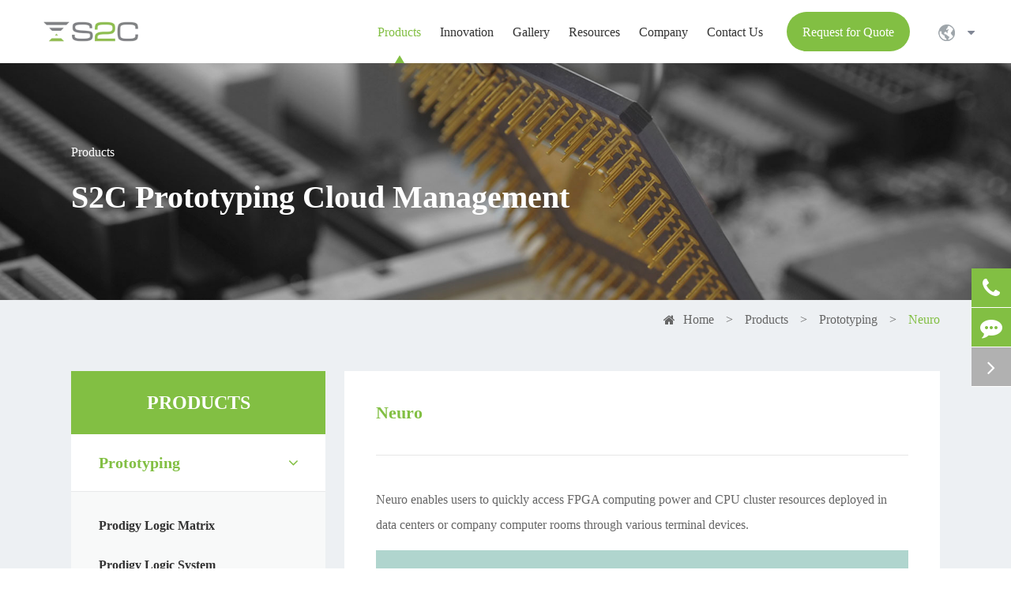

--- FILE ---
content_type: text/html; charset=utf-8
request_url: https://www.s2cinc.com/products/neuro-cloud-management/
body_size: 15317
content:
<!DOCTYPE html>
<html lang="en">
		<head>
	<meta charset="utf-8">
	<meta http-equiv="X-UA-Compatible" content="IE=edge">
	<title>S2C | Prototyping Cloud Resource Management Software</title>
	<meta name="description" content="S2C Neuro enables users to quickly access FPGA computing power and CPU cluster resources deployed in data centers or company computer rooms through various terminal devices. Click for more!" />
	<meta name="keywords" content="prototyping cloud management, prototyping resource management software" />
	<meta name="robots" content="noodp" />
		<meta name="viewport" content="width=device-width, initial-scale=1.0, maximum-scale=1.0, user-scalable=no">
		<link rel="shortcut icon" href="/favicon.ico" />
	<meta property="og:locale" content="en" />
	<meta property="og:type" content="website" />
	<meta property="og:title" content="S2C | Prototyping Cloud Resource Management Software" />
	<meta property="og:description" content="S2C Neuro enables users to quickly access FPGA computing power and CPU cluster resources deployed in data centers or company computer rooms through various terminal devices. Click for more!" />
	<meta property="og:url" content="https://www.s2cinc.com/products/neuro-cloud-management/" />
	
	<meta property="og:image" content="https://www.s2cinc.com/uploads/image/20221115/10/s2c-prototyping-cloud-management.png" />
	<meta property="og:site_name" content="S2C." />
	<meta name="twitter:card" content="summary" />
	<meta name="twitter:site" content="@S2C." />
	<meta name="twitter:description" content="S2C Neuro enables users to quickly access FPGA computing power and CPU cluster resources deployed in data centers or company computer rooms through various terminal devices. Click for more!" />
	<meta name="twitter:image" content="https://www.s2cinc.com/uploads/image/20230410/10/s2c.webp" />
	<meta name="twitter:title" content="S2C | Prototyping Cloud Resource Management Software" />
	<link rel="image_src" href="https://www.s2cinc.com/uploads/image/20230410/10/s2c.webp" />
	<link rel="canonical" href="https://www.s2cinc.com/products/neuro-cloud-management/" />
		<script type="application/ld+json">
    {
    "@context": "https://schema.org",
            "@type": "Product",
            "image": "https://www.s2cinc.com/uploads/image/20221115/10/s2c-prototyping-cloud-management.png",
            "url":"https://www.s2cinc.com/products/neuro-cloud-management/",
            "name": "Neuro",
            "brand":"S2C.",
            "description":"Neuro enables users to quickly access FPGA computing power and CPU cluster resources deployed in data centers or company computer rooms through various terminal devices.",
            "offers": {
                "@type": "Offer",
                "price":"0.00"
            }
    }
    
    </script><script type="application/ld+json">
    {
      "@context": "https://schema.org/",
      "@type": "Table",
      "about":{
        "@type": "Thing",
        "name": "Neuro"
      }
    }
      </script>	
		<link href="/themes/simple/css/all.min.css?v=1768835816" rel="stylesheet" type="text/css" />
		<link rel="stylesheet" href="/assets/css/swiper.min.css">
	<link href="/Public/En/css/style.css" type="text/css" rel="stylesheet" />
	
	<script type="text/javascript" src="/assets/js/jquery-1.10.2.min.js"></script>
	<script src="/assets/js/swiper.min.js"></script>
	 <script type="text/javascript" src="/assets/js/seajs/sea.js"></script> 
	 <script src="//inc.freefind.com/inc/ffse-overlay.min.js" async></script>
	 
	 
	<!-- Google Tag Manager -->
<script>(function(w,d,s,l,i){w[l]=w[l]||[];w[l].push({'gtm.start':
new Date().getTime(),event:'gtm.js'});var f=d.getElementsByTagName(s)[0],
j=d.createElement(s),dl=l!='dataLayer'?'&l='+l:'';j.async=true;j.src=
'https://www.googletagmanager.com/gtm.js?id='+i+dl;f.parentNode.insertBefore(j,f);
})(window,document,'script','dataLayer','GTM-WC2H9DDR');</script>
<!-- End Google Tag Manager -->
	
	<!-- Event snippet for Page view(one minute) conversion page -->

    <script>
    
    window.addEventListener("load", function(){
    
      setTimeout(function(){
    
        if(window.location.href.includes("s2cinc.com")) {
    
          gtag("event", "conversion",{
    
            'send_to': 'AW-412614625/PaTxCJ7__NECEOH_38QB'
    
          });
    
        }
    
      }, 60000);
    
    });
    
    </script>
    
    <!-- Google tag (gtag.js) -->

<script async src="https://www.googletagmanager.com/gtag/js?id=AW-412614625"></script>

<script>

  window.dataLayer = window.dataLayer || [];

  function gtag(){dataLayer.push(arguments);}

  gtag('js', new Date());

 

  gtag('config', 'AW-412614625');

</script>
	
	<style>
	.contents-wrap {
    width: 400px;
    max-width: 100%;
    background: #f1f1f1;
    padding: 20px;
    margin-bottom: 20px;
    margin-top: 30px;
}

.contents-wrap .hd span {
    margin-right: 5px;
}

.contents-wrap .hd a {
    color: @website-color;
    padding: 0 5px;
}

.h2-item {
    margin-left: 0;
}

.h3-item {
    margin-left: 20px;
    display: none;
}

#toc-list {}

#toc-list li {
    margin-top: 10px;
}

#references li {
    list-style-type: decimal;
    margin-bottom: 8px;
}



#references li a:hover {
    color: @website-color;
}

#references {
    padding-left: 20px;
}
	    .pc-hide{
	        display: none !important;
	    }
	    sub{
	            vertical-align: text-top;
	                font-size: 8px !important;
	    }
	    sup { 
	        vertical-align:text-bottom;
	            font-size: 8px !important;
	    }
	    .sep-in-innovation-list{
	       flex-wrap: nowrap;
	    }
	    .sep-in-innovation-list .p-lists{
	        width: 16.6666%;
	    }
	    .sep-in-innovation-list .richtext ul{
	        min-width: 220px;
	    }
	    .sep-solution-boxs .sol-lefts{
	        width: calc(38% - 17px);
	    }
	    .sep-solution-boxs .sol-rights{
	        width: calc(62% + 17px);
	    }
	    .sep-solution-boxs .sol-rights .ul-boxs .ul-lists{
	        color: #333;
	    }
	    .sep-app-list .ul-boxs .ul-lists{
	        color: #333;
	    }
	    .sep-footer .footer-lists-boxs .footer-logo-rights .ul-boxs .ul li>a.cc{
	       color: #818795;
	    }
	    .sep-footer .footer-lists-boxs .footer-logo-rights .ul-boxs .ul li>a.cc:hover{
	       color: #82bf43;
	    }
	    .t_svgbx svg{
	        top: -20px;
	    }
	    .sep-mainnav>.sep-container{
	        flex-wrap: nowrap;
	    }
	    .sep-mainnav .logo-nav-rights{
	        flex-wrap: nowrap;
	    }
	    .sep-header .sep-t-request{
	        padding-top: 0;
	        padding-bottom: 0;
	        display: flex;
	        line-height: 1.2;
	        align-items: center;
            justify-content: center;
            height: 50px;
                text-align: center;
	    }
	    @media screen and (min-width: 1680px){
	        .sep-in-innovation-top-list .p-lists{
	            width: 20%;
	            padding: 12px 25px;
	            text-align: center;
	        }
	    }
	    .t_navsousuo{
	        right: 120px;
	    }
	    .sep-header .globals ul{
	        width: 100px;
	    }
	    .sep-header .globals ul li{
	        width: 100% !important;
	    }
	    .sep-header .globals ul li a{
	       text-align: left !important;
	    }
	    .sep-in-table-list .t_b1k3th{
	            background: none;
	    }
	    .sep-in-table-list .p-lists:nth-child(1) .t_b1k3th{
	        /*color: #333;*/
	    }
	    /*.sep-solution-boxs .sol-rights .pp-lists.active .ul-boxs .ul-lists.active span{*/
	    /*    color: #666;*/
	    /*    border-color: transparent;*/
	    /*}*/
	    /*.sep-solution-boxs .sol-rights .pp-lists.active .ul-boxs .ul-lists.active span i{*/
	    /*    opacity: 0;*/
	    /*}*/
	    
	    
	    @media screen and (max-width: 1680px){
	        .t_f1k2nr{
	            top: 60px;
	        }
	        .t_f1k2nr .t_content2{
	            max-width: 1136px;
	        }
	    }
	    @media screen and (max-width: 1460px){
	        .t_f1k2tit h2{
	            font-size: 40px;
	        }
	    }
	    @media screen and (max-width: 1200px){
	        .sep-solution-boxs .sol-lefts{
	        width: 100%;
	    }
	    .sep-solution-boxs .sol-rights{
	        width: 100%;
	    }
	    }
	    @media screen and (max-width: 821px){
	        .t_f1k2nr{
	            top: 20px;
	        }
	        .t_f1k2tit h2{
	            font-size: 24px;
	        }
	        .t_f1k2anli{
	            top: 100px;
	        }
	        .sep-page .t_f1kuai2{
	            display: none;
	        }
	        .sep-page .thumbs.hide.ccc{
	            display: block !important;
	        }
	        .sep-in-innovation-list{
	            flex-wrap: wrap;
	        }
	    }
	    @media screen and (max-width: 667px){
	        .pc-hide{
    	        display: block !important;
    	    }
    	    .mp-hide{
    	        display: none !important;
    	    }
	    }
	</style>
	
</head>

<body>
    <!-- Google Tag Manager (noscript) -->
<noscript><iframe src="https://www.googletagmanager.com/ns.html?id=GTM-WC2H9DDR"
height="0" width="0" style="display:none;visibility:hidden"></iframe></noscript>
<!-- End Google Tag Manager (noscript) -->
    
	<div class="tops-hes"></div>
	<header class="sep-header s_header">
		<nav class="sep-mainnav">
			<div class="sep-container flex max1720 pres">
			    <div class="s_logo">
			        <a href="/" class="logo">
    					<img src="/uploads/image/20230410/10/s2c.webp" width="170" height="43" class="trans" title="S2C." alt="S2C." >
    				</a>
			    </div>
				
				
				<div class="logo-nav-rights flex">
					<ul class="">
						                        	
                        					    	
                        					    <li class="active ljz-boxs ">
							<a href="/products/" class="fz18">
								<span>
									Products								</span>    
								<i></i>
							</a>
							
																			    						<div class="pro-boxs trans1 flex">
								<div class="sep-container max1720">
									<div class="boxs flex">
										<div class="boxs-lefts">
										    										    											<a href="/products/fpga-prototyping/" class="p-lists fz18 active">
												Prototyping											</a>
																																	<a href="/products/verification-cloud/" class="p-lists fz18 ">
												Cloud Service											</a>
																																												<a href="/resources/lit/en/guide/s2c-product-selection-guide.pdf" class="p-lists fz18">
												Product Selection Guide											</a>
											
										</div>
										<div class="boxs-rights">
										    										    										    											<div class="boxs-right-list active">
												<div class="boxs-lists">
													<div class="titles cors1 fz20 bold">
														Prodigy™ Prototyping Solutions													</div>
													<div class="p-boxs flex">
													    													    													    													    														<div class="p-lists fz18">
															<a href="/products/fpga-prototyping/prodigy-logic-matrix/" class="titles-a fz20">
																<div class="i-imgs gtj-img gtj-ons" data-src="/themes/simple/img/i-tn-img-01.png" data-alt="Prodigy Logic Matrix">
																</div>
																Prodigy Logic Matrix															</a>
															<div class="t-boxs">
																<a href="/products/fpga-prototyping/prodigy-logic-matrix/" class="subtitles-a fz14 ons">
																	High-performance & high-density																</a>
																<div class="ul-boxs hide">
																                													    																</div>
															</div>
														</div>
																																																							    														<div class="p-lists fz18">
															<a href="/products/fpga-prototyping/prodigy-logic-system/" class="titles-a fz20">
																<div class="i-imgs gtj-img gtj-ons" data-src="/themes/simple/img/i-tn-img-02.png" data-alt="Prodigy Logic System">
																</div>
																Prodigy Logic System															</a>
															<div class="t-boxs">
																<a href="/products/fpga-prototyping/prodigy-logic-system/" class="subtitles-a fz14 ons">
																	All-in-one integrated design																</a>
																<div class="ul-boxs hide">
																                													    																	<a href="/products/prodigy-s8-series/" class="ul-lists fz18">
																		Prodigy S8 Series (Versal Premium)																	</a>
																																		<a href="/products/fpga-prototyping/logic-system-s7/" class="ul-lists fz18">
																		Prodigy S7 Series (Virtex UltraScale+)																	</a>
																																		<a href="/products/fpga-prototyping/logic-system-vu440/" class="ul-lists fz18">
																		Virtex UltraScale Series																	</a>
																																		<a href="/products/fpga-prototyping/logic-system-stratix10/" class="ul-lists fz18">
																		Stratix 10 Series																	</a>
																																	</div>
															</div>
														</div>
																																																							    														<div class="p-lists fz18">
															<a href="/products/fpga-prototyping/logic-module/" class="titles-a fz20">
																<div class="i-imgs gtj-img gtj-ons" data-src="/themes/simple/img/i-tn-img-03.png" data-alt="Prodigy Logic Module">
																</div>
																Prodigy Logic Module															</a>
															<div class="t-boxs">
																<a href="/products/fpga-prototyping/logic-module/" class="subtitles-a fz14 ons">
																	Compact & low profile																</a>
																<div class="ul-boxs hide">
																                													    																</div>
															</div>
														</div>
																																																							    																											    																											    																											    																											    																												
													</div>
												</div>
												<div class="boxs-lists">
													<div class="titles cors1 fz20 bold">
														Prodigy™ Prototyping Toolchain													</div>
													<div class="p-boxs flex">
													    													    													    													    																											    																											    																											    														<div class="p-lists fz18">
															<a href="/products/fpga-prototyping/playerpro-software/" class="titles-a fz20">
																<div class="i-imgs gtj-img gtj-ons" data-src="/themes/simple/img/i-tn-img1-01.png" data-alt="Prodigy Player Pro">
																</div>
    															Prodigy Player Pro															</a>
															<div class="t-boxs">
																<a href="/products/fpga-prototyping/playerpro-software/" class="subtitles-a fz14 mins">
																	Complete multi-FPGA prototyping software																</a>
																<div class="ul-boxs"></div>
															</div>
														</div>
																																																							    														<div class="p-lists fz18">
															<a href="/products/fpga-prototyping/mdm-multi-fpga-debugging/" class="titles-a fz20">
																<div class="i-imgs gtj-img gtj-ons" data-src="/themes/simple/img/i-tn-img1-02.png" data-alt="Multi-Debug Module Pro">
																</div>
    															Multi-Debug Module Pro															</a>
															<div class="t-boxs">
																<a href="/products/fpga-prototyping/mdm-multi-fpga-debugging/" class="subtitles-a fz14 mins">
																	Advanced multi-FPGA debugging																</a>
																<div class="ul-boxs"></div>
															</div>
														</div>
																																																							    														<div class="p-lists fz18">
															<a href="/products/fpga-prototyping/protobridge-host-dut-connectivity/" class="titles-a fz20">
																<div class="i-imgs gtj-img gtj-ons" data-src="/themes/simple/img/i-tn-img1-03.png" data-alt="Prodigy ProtoBridge">
																</div>
    															Prodigy ProtoBridge															</a>
															<div class="t-boxs">
																<a href="/products/fpga-prototyping/protobridge-host-dut-connectivity/" class="subtitles-a fz14 mins">
																	High-bandwidth PC-to-DUT Connectivity																</a>
																<div class="ul-boxs"></div>
															</div>
														</div>
																																																							    														<div class="p-lists fz18">
															<a href="/products/fpga-prototyping/daughter-boards/" class="titles-a fz20">
																<div class="i-imgs gtj-img gtj-ons" data-src="/themes/simple/img/i-tn-img1-04.png" data-alt="Prototype Ready IP">
																</div>
    															Prototype Ready IP															</a>
															<div class="t-boxs">
																<a href="/products/fpga-prototyping/daughter-boards/" class="subtitles-a fz14 mins">
																	Rich daughter card library																</a>
																<div class="ul-boxs"></div>
															</div>
														</div>
																																																							    														<div class="p-lists fz18">
															<a href="/products/neuro-cloud-management/" class="titles-a fz20">
																<div class="i-imgs gtj-img gtj-ons" data-src="/themes/simple/img/i-tn-img1-05.png" data-alt="Neuro">
																</div>
    															Neuro															</a>
															<div class="t-boxs">
																<a href="/products/neuro-cloud-management/" class="subtitles-a fz14 mins">
																	Superior prototype resource management software																</a>
																<div class="ul-boxs"></div>
															</div>
														</div>
																																																								
														
													</div>
												</div>
											</div>
																																											    											<div class="boxs-right-list">
											    <div class="richtext pt50">
											        S2C could service a program providing comprehensive management capabilities for enterprise-wide prototyping environments. Through a flexible browser-based interface, and provides a host of management and control capabilities.											    </div>
											    <div class="mores-boxs flex mt20">
											        <a href="/products/verification-cloud/" class="mores">
											            More <i class="trans1"></i>
											        </a>
											    </div>
											</div>
																																												<div class="boxs-right-list">
											    											    <div class="richtext pt50">
											        <p>Shorten your verification cycle with S2C FPGA Prototyping solutions - wide product selection with various capacities and 90+ ready-to-use daughter cards.</p>											    </div>
											    <div class="mores-boxs flex mt20">
											        <a href="/resources/lit/en/guide/s2c-product-selection-guide.pdf" class="mores">
											            More <i class="trans1"></i>
											        </a>
											    </div>
											</div>
										</div>
									</div>
								</div>
							</div>
																			</li>
											    	
                        					    <li class=" ljz-boxs ios">
							<a href="/verification-methodology/" class="fz18">
								<span>
									Innovation								</span>    
								<i></i>
							</a>
							
																										<div class="pro-boxs1 trans1">
							    <div class="p-boxs flex">
							        							        							        <div class="p-lists">
							            <a href="/verification-methodology/" class="titles-a fz20">
							                <span class="gtj-img gtj-ons" data-src="/themes/simple/img/i-ta-img-01.png" data-alt="Methodology"></span>
							                Methodology							            </a>
							            							            <div class="ul-boxs">
							                							                							                <a href="/verification-methodology/prototyping.html" class="ul-lists">
							                    Prototyping							                </a>
							                							                <a href="/verification-methodology/emulation.html" class="ul-lists">
							                    Emulation							                </a>
							                							                <a href="/verification-methodology/simulation.html" class="ul-lists">
							                    Simulation							                </a>
							                							                <a href="/verification-methodology/formal-verification.html" class="ul-lists">
							                    Formal Verification							                </a>
							                							                							            </div>
							        </div>
							        							        							        <div class="p-lists">
							            <a href="/verification-methodology/design-stages/" class="titles-a fz20">
							                <span class="gtj-img gtj-ons" data-src="/themes/simple/img/i-ta-img-02.png" data-alt="Design Stages"></span>
							                Design Stages							            </a>
							            							            <div class="ul-boxs">
							                							                							                <a href="/verification-methodology/design-exploration.html" class="ul-lists">
							                    Design Exploration							                </a>
							                							                <a href="/verification-methodology/ip-development.html" class="ul-lists">
							                    IP Development							                </a>
							                							                <a href="/verification-methodology/hardware-verification.html" class="ul-lists">
							                    Hardware Verification							                </a>
							                							                <a href="/verification-methodology/system-validation.html" class="ul-lists">
							                    System Validation							                </a>
							                							                <a href="/verification-methodology/software-development.html" class="ul-lists">
							                    Software Development							                </a>
							                							                <a href="/verification-methodology/compatibility-testing.html" class="ul-lists">
							                    Compatibility Testing							                </a>
							                							                							            </div>
							        </div>
							        							        							        <div class="p-lists">
							            <a href="/application/" class="titles-a fz20">
							                <span class="gtj-img gtj-ons" data-src="/themes/simple/img/i-ta-img-03.png" data-alt="Applications"></span>
							                Applications							            </a>
							            							            <div class="ul-boxs">
							                							                							                <a href="/arm.html" class="ul-lists">
							                    Arm							                </a>
							                							                <a href="/riscv.html" class="ul-lists">
							                    RISC-V							                </a>
							                							                <a href="/application/iot.html" class="ul-lists">
							                    Internet of Things (IoT)							                </a>
							                							                <a href="/application/cloud-computing.html" class="ul-lists">
							                    Cloud Computing							                </a>
							                							                <a href="/application/image-processing.html" class="ul-lists">
							                    Image Processing							                </a>
							                							                <a href="/application/communications.html" class="ul-lists">
							                    Communications							                </a>
							                							                <a href="/application/automotive.html" class="ul-lists">
							                    Automotive							                </a>
							                							                							            </div>
							        </div>
							        							        							    </div>
							</div>
																			</li>
											    	
                        					    <li class=" ljz-boxs ios">
							<a href="/customer-case" class="fz18">
								<span>
									Gallery								</span>    
								<i></i>
							</a>
							
																									    <ul class="ul">
                    		                    		                    		<li>
                    			 <a href="/customer-case/" class="trans1">Success Story <i></i></a>
                    		</li>
                    		                    		                    		                    		<li>
                    			 <a href="/partner/" class="trans1">Partner <i></i></a>
                    		</li>
                    		                    		                    	</ul>
																		</li>
											    	
                        					    <li class=" ljz-boxs ios">
							<a href="/support/" class="fz18">
								<span>
									Resources								</span>    
								<i></i>
							</a>
							
																									    <ul class="ul">
                    		                    		                    		<li>
                    			 <a href="/support/" class="trans1">Technical Papers <i></i></a>
                    		</li>
                    		                    		                    		                    		<li>
                    			 <a href="/support-newsletter/" class="trans1">Newsletters <i></i></a>
                    		</li>
                    		                    		                    		                    		<li>
                    			 <a href="/support-video/" class="trans1">Videos <i></i></a>
                    		</li>
                    		                    		                    		                    		<li>
                    			 <a href="/support-video/webinar/" class="trans1">Webinars <i></i></a>
                    		</li>
                    		                    		                    		                    		                    		                    		<li>
                    			 <a href="/support/prototyping-calculator.html" class="trans1">Calculator <i></i></a>
                    		</li>
                    		                    		                    	</ul>
																		</li>
											    	
                        					    <li class=" ljz-boxs ios">
							<a href="/about-s2c/" class="fz18">
								<span>
									Company								</span>    
								<i></i>
							</a>
							
																									    <ul class="ul">
                    		                    		                    		<li>
                    			 <a href="/about-s2c/" class="trans1">About Us <i></i></a>
                    		</li>
                    		                    		                    		                    		<li>
                    			 <a href="/news/" class="trans1">Company News <i></i></a>
                    		</li>
                    		                    		                    		                    		<li>
                    			 <a href="/in-the-media/" class="trans1">In the Media <i></i></a>
                    		</li>
                    		                    		                    		                    		<li>
                    			 <a href="/event/" class="trans1">Events <i></i></a>
                    		</li>
                    		                    		                    	</ul>
																		</li>
											    	
                        					    <li class=" ljz-boxs ios">
							<a href="/contact/" class="fz18">
								<span>
									Contact Us								</span>    
								<i></i>
							</a>
							
																			</li>
											    						
					</ul>
					<div class="sep-t-request fz20 pointer">
						Request for Quote					</div>
					<div class="sep-searchs-boxs hide">
						<div class="se-boxs li-tops-hovers">
						        <i class="ons1 li-tops trans1">
        							<img src="/themes/simple/img/i-search.png" width="22" height="22" title="Search" alt="Search">
        						</i>
        						<i class="fa fa-times ons2 li-tops trans1" aria-hidden="true"></i>
						</div>
						 <div class="t_navsousuo">
                        <div class="t_navsous clearfix">
    <!-- FreeFind Search starts -->
                          
    <!-- FreeFind Search ends -->                        
                        </div>
                    </div>
					</div>
					<div class="globals ljz-boxs">
						<a href="javascript:void(0);" class="">
							<div class="i-imgs">
								<img src="/themes/simple/img/i-global.png" width="21" height="21" title="Country" alt="Country">
							</div>
							<i class="fa fa-caret-down trans1" aria-hidden="true"></i>
						</a>
						<ul class="clearfix">
																					<li>
								<a href="https://www.s2cinc.com" title="English" class='b'>English</a>
							</li>
														<li>
								<a href="https://www.s2ceda.com/ch/" class='b'>中文</a>
							</li>
							<li>
								<a href="https://jp.s2cinc.com/" class='b'>日本語</a>
							</li>
						</ul>
					</div>
				</div>
				
				
			</div>
		</nav>
		<div class="forms trans fix">
				<div class="forms-boxs fix">
					<div class="sep-container">
						<form class="trans" name="search" method="get" action="/search">
							<input type="text" name="q" placeholder='Search' value="" />
							<button type="submit" value="submit"  class="li-tops-hovers">
								<i class="fa fa-search li-tops trans1" aria-hidden="true"></i>
							</button>
						</form>
					</div>
				</div>
			</div>
	</header>
	
	
		<!-- pc header end -->
    <!-- Mobile screen under 640px  start-->
    
		<div class="sep-lx-header-mb">
			<div class="box-wrap clearfix">
				<a href="/" class="logos" data-src="/uploads/image/20230410/10/s2c.webp" data-alt="S2C.">
				    <img src="/uploads/image/20230410/10/s2c.webp" width="181" height="61" title="S2C." alt="S2C.">
				</a>
				<ul class='clearfix rt'>
				    <li class="flex">
						<a href="mailto:marketing@s2ceda.com">
						    <i class="fa fa-envelope" aria-hidden="true"></i>
						</a>
					</li>
					<li id="global" class="cors">
					    En						<ul class="multi-language">
																			    	<li class="">
								<a href="https://www.s2cinc.com">
									English								</a>
							</li>
														<li>
								<a href="https://www.s2ceda.com/ch/" class=''>中文</a>
							</li>
							<li>
								<a href="https://jp.s2cinc.com/" class=''>日本語</a>
							</li>
						</ul>
					</li>
					<li id="headerSearch" class="hide">
						<i class="fa fa-search" aria-hidden="true"></i>
					</li>
					
					<li id="menu">
						<i class="">
						    <span></span>
						    <span class="ons1"></span>
						</i>
					</li>
				</ul>
			</div>
		</div>
		<div class="sep-shadow"></div>
		<div class="sep-search-box">
			<i class="i-closes" aria-hidden="true"></i>
			<div class="wids">
			    
			</div>
			
		</div>
		<div class="sep-menu-box">
			<div class="top clearfix">
				<div id="menuClose" class="lf">
					<i class="i-closes"></i>
				</div>
				<a href="/" class="logos" >
				    <img src="/uploads/image/20230410/10/s2c.webp" width="181" height="61" title="S2C." alt="S2C.">
				</a>
			</div>
			<div class="bottom">
				<ul class="menu-item">
				    				    				    				    				    				    					<li>
						<div class="box">
							<a href="/">Home</a>
													</div>
						
											</li>
														    				    				    				    					<li>
						<div class="box">
							<a href="/products/">Products</a>
														<i></i>
													</div>
						
												<ul>
						    
						    						    							<li>
								<a href='/products/fpga-prototyping/'>
                                    Prototyping                                </a>
							</li>
																				    							<li>
								<a href='/products/verification-cloud/'>
                                    Cloud Service                                </a>
							</li>
																																			<li>
								<a href='/resources/lit/en/guide/s2c-product-selection-guide.pdf'>
                                    Product Selection Guide                                </a>
							</li>
													</ul>
											</li>
														    				    				    				    					<li>
						<div class="box">
							<a href="/verification-methodology/">Innovation</a>
														<i></i>
													</div>
						
												<ul>
						    
						    						    							<li>
								<a href='/verification-methodology/'>
                                    Methodology                                </a>
							</li>
																				    							<li>
								<a href='/verification-methodology/design-stages/'>
                                    Design Stages                                </a>
							</li>
																				    							<li>
								<a href='/application/'>
                                    Applications                                </a>
							</li>
																											</ul>
											</li>
														    				    				    				    					<li>
						<div class="box">
							<a href="/customer-case">Gallery</a>
													</div>
						
											</li>
														    				    				    				    					<li>
						<div class="box">
							<a href="/support/">Resources</a>
														<i></i>
													</div>
						
												<ul>
						    
						    						    							<li>
								<a href='/support/'>
                                    Technical Papers                                </a>
							</li>
																				    							<li>
								<a href='/support-newsletter/'>
                                    Newsletters                                </a>
							</li>
																				    							<li>
								<a href='/support-video/'>
                                    Videos                                </a>
							</li>
																				    							<li>
								<a href='/support-video/webinar/'>
                                    Webinars                                </a>
							</li>
																				    							<li>
								<a href='/knowledge-hub/'>
                                    Knowledge Hub                                </a>
							</li>
																				    							<li>
								<a href='/support/prototyping-calculator.html'>
                                    Calculator                                </a>
							</li>
																											</ul>
											</li>
														    				    				    				    					<li>
						<div class="box">
							<a href="/about-s2c/">Company</a>
														<i></i>
													</div>
						
												<ul>
						    
						    						    							<li>
								<a href='/about-s2c/'>
                                    About Us                                </a>
							</li>
																				    							<li>
								<a href='/news/'>
                                    Company News                                </a>
							</li>
																				    							<li>
								<a href='/in-the-media/'>
                                    In the Media                                </a>
							</li>
																				    							<li>
								<a href='/event/'>
                                    Events                                </a>
							</li>
																											</ul>
											</li>
														    				    				    				    					<li>
						<div class="box">
							<a href="/contact/">Contact Us</a>
													</div>
						
											</li>
															 
				</ul>
				<a href="mailto:marketing@s2ceda.com" class="contact">
					<i class="fa fa-envelope" aria-hidden="true"></i>
				</a>
			</div>
		</div>
		<!-- Mobile screen under 640px end -->
<div class="sep-inner-body">
		<div class="sep-inner-banner">
			<div class="banner wids">
				<img src="/uploads/image/20221109/11/s2c-high-productivity-with-complete-prototyping-solutions.jpg" title="S2C Prototyping Cloud Management" alt="S2C Prototyping Cloud Management">
														
								</div>
			
			<div class="b-covers flex ons1">
				<div class="sep-container pres max1400">
					<div class="boxs ons1">
					    <div class="titles cors fz18">
					        Products					    </div>
						<div class="b-titles fz44 bold mt20">
							S2C Prototyping Cloud Management						</div>
					</div>
				</div>
				
			</div>
		</div>
		<div class="sep-breadcrumb bgs1">
    			<div class="sep-container max1400">
    			  <div class="breadcrumb-boxs">
    			      <i class="fa fa-home" aria-hidden="true"></i>
    				<ul class="breadcrumb"><li data-rel="51"><a href="/">Home</a></li><li data-rel="64"><a href="/products/" title="Products">Products</a></li><li data-rel="63"><a href="/products/fpga-prototyping/" title="Prototyping">Prototyping</a></li><li data-rel="65"><a href="/products/neuro-cloud-management/" title="Neuro">Neuro</a></li></ul><script type="application/ld+json">{"@context":"https:\/\/schema.org","@type":"BreadcrumbList","itemListElement":[{"@type":"ListItem","position":1,"item":{"@id":"https:\/\/www.s2cinc.com\/","name":"Home"}},{"@type":"ListItem","position":2,"item":{"@id":"https:\/\/www.s2cinc.com\/products\/","name":"Products"}},{"@type":"ListItem","position":3,"item":{"@id":"https:\/\/www.s2cinc.com\/products\/fpga-prototyping\/","name":"Prototyping"}}]}</script>    			  </div>
    			</div>
    		  </div>
		<div class="sep-page pt40 pb90 bgs1">
		    <div class="sep-container flex-wrap max1400">
		        <div class="sep-lefts">
		            <div class="sep-siderbar">
        		        <div class="sep-siderbar">
    		                		               <a href="/products/" class="sep-siderbar-titles bold upps fz24">
		                   Products		               </a>
		               <div class="sep-siderbar-list">
		                   <ul>
		                                                                                      								<li class="active activess bold">
									<a href="/products/fpga-prototyping/" class="fz22">
										Prototyping										
																				<div class="i-boxs">
											<i class="fa fa-angle-right" aria-hidden="true"></i>
										</div>
																			</a>
																		<ul>
																			    										<li class="">
											<a href="/products/fpga-prototyping/prodigy-logic-matrix/" class="">
												Prodigy Logic Matrix											</a>
										</li>
																				    										<li class="">
											<a href="/products/fpga-prototyping/prodigy-logic-system/" class="">
												Prodigy Logic System											</a>
										</li>
																				    										<li class="">
											<a href="/products/fpga-prototyping/logic-module/" class="">
												Prodigy Logic Module											</a>
										</li>
																				    										<li class="">
											<a href="/products/fpga-prototyping/playerpro-software/" class="">
												Prodigy Player Pro											</a>
										</li>
																				    										<li class="">
											<a href="/products/fpga-prototyping/mdm-multi-fpga-debugging/" class="">
												Multi-Debug Module Pro											</a>
										</li>
																				    										<li class="">
											<a href="/products/fpga-prototyping/protobridge-host-dut-connectivity/" class="">
												Prodigy ProtoBridge											</a>
										</li>
																				    										<li class="">
											<a href="/products/fpga-prototyping/daughter-boards/" class="">
												Prototype Ready IP											</a>
										</li>
																				    										<li class="active activess">
											<a href="/products/neuro-cloud-management/" class="">
												Neuro											</a>
										</li>
																				</ul>
																	</li>
								                               								<li class=" bold">
									<a href="/products/verification-cloud/" class="fz22">
										Cloud Service										
																			</a>
																	</li>
										                   </ul>
		               </div>
</div>
    		        </div>
		        </div>
		        <div class="sep-rights bgs">
		            <!-- FreeFind Begin No Index -->
		            <h1 class="titles fz32 line bold cors1">
		                Neuro		            </h1>
		            <div class="richtext lh32">
		                <p>Neuro enables users to quickly access FPGA computing power and CPU cluster resources deployed in data centers or company computer rooms through various terminal devices.</p><p><br/></p><p style="text-align: center;"><img src="/uploads/image/20221010/S2c_Neuro.jpg" title="S2C Neuro " alt="S2C Neuro " width="701" height="374" style="width: 701px; height: 374px;" border="0" vspace="0"/></p>		            </div>
		            
		            <div class="mores-boxs mt50 tc-right hide">
		                <a href="#to-form" class="mores ons1 fz20 to-forms">
		                    Contact S2C		                </a>
		            </div>
		            
		            
		            		            		            <div class="richtext lh32 mt50">
		                <h2 style="white-space: normal;">Main Functional Modules of Neuro</h2><p style="white-space: normal;"><br/></p><p style="white-space: normal;"><strong>Environmental management</strong></p><ul class=" list-paddingleft-2" style="width: 1000.34px; white-space: normal;"><li><p>Project management: creation, modification, assignment, etc.</p></li><li><p>Prototype management: creation and assignment</p></li><li><p>Virtual machine management: creation, release, allocation, file management and authority management, etc.</p></li></ul><p style="white-space: normal;"><br/></p><p style="white-space: normal;"><strong>User management</strong></p><ul class=" list-paddingleft-2" style="width: 1000.34px; white-space: normal;"><li><p>Creation, editing, deletion, etc.</p></li><li><p>User groups and permissions management</p></li></ul><p style="white-space: normal;"><br/></p><p style="white-space: normal;"><strong>Operational management</strong></p><ul class=" list-paddingleft-2" style="width: 1000.34px; white-space: normal;"><li><p>Order management: customization, testing and launch, etc.</p></li><li><p>Virtual machine template management</p></li></ul><p style="white-space: normal;"><br/></p><p style="white-space: normal;"><strong>Debug management</strong></p><ul class=" list-paddingleft-2" style="width: 1000.34px; white-space: normal;"><li><p>I/O, virtual port and debugging channel, etc.</p></li><li><p>Test equipment management</p></li><li><p>Multi FPGA with MDM</p></li><li><p>ProtoBridge</p></li></ul><p style="white-space: normal;"><br/></p><p style="white-space: normal;"><strong>Statistics management</strong></p><ul class=" list-paddingleft-2" style="width: 1000.34px; white-space: normal;"><li><p>Log management: complete record of each operation on the prototype, report support export or batch export</p></li><li><p>Malfunction alarm and automatic email notification</p></li><li><p>Support prototype usage statistics</p></li></ul><p><br/></p><p style="text-align: center;"><img src="/uploads/image/20220906/main-functional-modules-of-neuro.jpg" title="Main Functional Modules of Neuro" alt="Main Functional Modules of Neuro" width="600" height="400" border="0" vspace="0" style="width: 600px; height: 400px;"/></p>		            </div>
		            		            
		                                                                        <div class="richtext lh32 mt50">
                        <h2>
                            Core advantages of Neuro                        </h2>
                        <p><br></p>
		                <p><strong>Centralized management</strong></p><ul class=" list-paddingleft-2"><li><p>Local or global deployment</p></li><li><p>Virtual machine management</p></li></ul><p><br/></p><p><strong>Improve productivity</strong></p><ul class=" list-paddingleft-2"><li><p>Multi-dimensional management of resources, projects and users</p></li><li><p>Remote real-time control and monitoring</p></li></ul><p><br/></p><p><strong>Save Costs</strong></p><ul class=" list-paddingleft-2"><li><p>Realize multi-project team resource sharing through Neuro Server</p></li><li><p>Flexible resource allocation</p></li></ul><p><br/></p><p><strong>Easy to maintain</strong></p><ul class=" list-paddingleft-2"><li><p>Minimize system downtime</p></li><li><p>Monitoring resource utilization</p></li></ul>		            </div>
                                                            
                                                                                
                    
                                                                                                     
                    		            		                
		          		          
		          		          <div class="sep-in-d-pdf-list mt50">
		              <div class="p-lists">
		                  <a href="/resources/lit/en/ds/s2c-prodigy-neuro-datasheet.pdf" class="titles-a">
		                      <img src="/themes/simple/img/c4_ic1.png" width="20" title="Neuro Datasheet" alt="Neuro Datasheet">
		                      Neuro Datasheet		                  </a>
		                  <a href="/resources/lit/en/ds/s2c-prodigy-neuro-datasheet.pdf" class="i-down bold" download>
		                      Download		                      <img src="/themes/simple/img/c4_ic2.png" width="20" title="Neuro Datasheet" alt="Neuro Datasheet">
		                  </a>
		              </div>
		          </div>
		          		          <!-- FreeFind End No Index --> 
		        </div>
		    </div>
		</div>
		
		
		<div class="sep-page bgs1 pb90" id="to-form">
    <div class="sep-container max1720">
        <div class="sep-in-pro-form-boxs">
            <div class="sep-container max1400">
                                 <a href="/ic-asic-design-verification.html" class="titles cens fz24 bold">
                    Paving the Way to Digital Innovation                </a>
                <div class="sep-in-pro-case-list mt35">
                    <div class="p-boxs flex-wrap">
                                                                                                <a href="/digital-verification-in-vlsi.html" class="p-lists fz18 flex-wrap">
                            Digital verification in VLSI                        </a>
                                                                                                <a href="/asic-prototyping.html" class="p-lists fz18 flex-wrap">
                            ASIC Prototyping                        </a>
                                                                                                <a href="/ic-asic-design-verification.html" class="p-lists fz18 flex-wrap">
                            Chip Design Verification                        </a>
                                                                                                <a href="/soc-verification.html" class="p-lists fz18 flex-wrap">
                            Funictional Verification                        </a>
                                                                                                <a href="/daughter-boards.html" class="p-lists fz18 flex-wrap">
                            Daughter Boards                        </a>
                                                                                                <a href="/fpga-prototyping-vs-emulation.html" class="p-lists fz18 flex-wrap">
                            Prototyping vs. Emulation                        </a>
                                                                                                <a href="/when-do-you-need-an-fpga-based-prototyping-solution.html" class="p-lists fz18 flex-wrap">
                            FPGA-based Prototyping Solution                        </a>
                                                                                                <a href="/byo-vs-commercial-solution.html" class="p-lists fz18 flex-wrap">
                            BYO vs. Commercial                        </a>
                                                                                                <a href="/soc-validation.html" class="p-lists fz18 flex-wrap">
                            SoC Validation                        </a>
                                                                                                <a href="/fpga-prototyping-system-vs-fpga-prototyping-board.html" class="p-lists fz18 flex-wrap">
                            FPGA Prototyping Board                        </a>
                                                                                                <a href="/risc-v.html" class="p-lists fz18 flex-wrap">
                            RISC-V                        </a>
                                                                                                <a href="/s8-40-vs-vpk180.html" class="p-lists fz18 flex-wrap">
                            S8-40 VS VPK180                        </a>
                                                                                                <a href="/s7-9p-vs-vcu118.html" class="p-lists fz18 flex-wrap">
                            S7-9P VS VCU118                        </a>
                                                                                                <a href="/vp1902-vs-vu19p.html" class="p-lists fz18 flex-wrap">
                            VP1902 VS VU19P                        </a>
                                                                                                                    </div>
                </div>
                <div class="i-lines"></div>
                <div class="titles cens fz24 bold">
                    Contact Us                </div>
                <div class="sep-general-form mt35">
                    <form class="sep-form-inquire sep-form" enctype="multipart/form-data" action="/submission-successful.html" data-plugin="validator" method="post">
	<input type="hidden" name="csrf_token" value="2242f7d8f84875d17e67b7af37970d2d">
    <input class="form-control hide" autocomplete="off" name="email2"/>
								<div class="form-group ons1">
									<input class="form-control" placeholder="Name *" name="name" type="text" value="" required="">
								</div>
								
								<div class="form-group ons1">
									<input class="form-control" placeholder="Email *" name="email" type="email" value="" required="">
								</div>
								<div class="form-group ons1">
									<input class="form-control" name="phone" placeholder="Phone" type="text" value="">
								</div>
								<div class="form-group ons1">
									<input class="form-control" name="country" placeholder="Country" type="text" value="">
								</div>
								<div class="form-group">
									<textarea class="form-control" placeholder="Message *" name="content" rows="5" minlength="16" required=""></textarea>
								</div>
								<div class="form-group">
									<button class="btn btn-primary fz20 upps" type="submit">Submit</button>
								</div>
							</form>	
 
<script>
$('.sep-form-inquire button[type="submit"]').click(function(e){
	if($('.sep-form-inquire input[name="content"]').val()=='Hello. And Bye.'||$('.sep-form-inquire input[name="content"]').val()=='Test. Please ignore.'){
		e.preventDefault();
	}
	$('.sep-form-inquire input[valid="required"]').each(function(){
	    if(!$(this).val()){
	        e.preventDefault();
	    }
	}) 
})
$(".sep-form-inquire .form-control").blur(function(){
    if($(this).attr('required')){
    console.log($(this).attr('type'))
		if($(this).attr('type')=="email"){
			var reg = /^[A-Za-z0-9\u4e00-\u9fa5]+@[a-zA-Z0-9_-]+(\.[a-zA-Z0-9_-]+)+$/;
            if(reg.test($(this).val())){
                 $(this).parent().addClass('has-success');
                 $(this).parent().find("i").removeClass("none")
            }
		}
		else if($(this).attr('type')=="tel"){
		    var reg = /^1([358][0-9]|4[579]|66|7[0135678]|9[89])[0-9]{8}$/;
            if(reg.test($(this).val())){
                 $(this).parent().addClass('has-success');
                 $(this).parent().find("i").removeClass("none")
            }
		}
		else{
			if($(this).val()){
				$(this).parent().addClass('has-success');
				$(this).parent().find("i").removeClass("none")
			}
		}
	}
})
seajs.use(['/assets/js/kaka/libs/kaka.validator.js'], function(){
    var form = $('.sep-form-inquire');
	var vd = new kakaValidator(form, {
	    rules: {
	        
	        
	    }
	});
});
 
</script>                </div>
            </div>
        </div>
    </div>
</div>
		<div class="sep-width pt80 pb90 bgs1 sep-home-contact fadeInUp" data-wow-delay="0.6s">
			
			<div class="sep-container flex max1720">
				<div class="con-lefts">
					<div class="p-boxs flex">
						<a href="/contact/" class="p-lists block">
							<div class="i-imgs gtj-img gtj-ons" data-src="/themes/simple/img/i-h-tel.png" data-alt="Contact Us">
							</div>
							<div class="titles-a">
								Contact Us							</div>
						</a>
																	    					   						<a href="/support/" class="p-lists block">
							<div class="i-imgs gtj-img gtj-ons" data-src="/themes/simple/img/i-h-technical.png" data-alt="Technical Papers">
							</div>
							<div class="titles-a">
								Technical Papers							</div>
						</a>
																		<a href="/support-newsletter/" class="p-lists block">
							<div class="i-imgs gtj-img gtj-ons" data-src="/themes/simple/img/i-h-new.png" data-alt="Newsletters">
							</div>
							<div class="titles-a">
								Newsletters							</div>
						</a>
																		<a href="/support-video/" class="p-lists block">
							<div class="i-imgs gtj-img gtj-ons" data-src="/themes/simple/img/i-h-video.png" data-alt="Videos">
							</div>
							<div class="titles-a">
								Videos							</div>
						</a>
																		
												<a href="/application/" class="p-lists block">
							<div class="i-imgs gtj-img gtj-ons" data-src="/themes/simple/img/i-h-app.png" data-alt="Applications">
							</div>
							<div class="titles-a">
								Applications							</div>
						</a>
					</div>
				</div>
				<div class="con-rights hide">
					<div class="titles">
						Search for More Information					</div>
					<div class="sep-home-form-boxs mt15 gtj-img3 gtj-ons">
					    
					</div>
				</div>
			</div>
		</div>
		
		
	</div>
	
	<script>
	    $(".sep-two-detail-nav-list .p-lists").click(function(){
	        var i=$(this).index();
	        $(this).addClass("active").siblings().removeClass("active");
	        $(".sep-two-detail-list .sep-lists").eq(i).addClass("active").siblings().removeClass("active");
	    });
	    $(".sep-in-detail-system-lists .p-lists").hover(function(){
	        var i=$(this).index();
	        $(this).find(".ul-boxs").stop().slideDown(200);
	    },function(){
	        $(this).find(".ul-boxs").stop().slideUp(200);
	    });
	    
	</script>
<footer class="sep-footer">
		<div class="footer-lists-boxs">
			<div class="sep-container max1720">
				<div class="footer-logo-rights flex pt80 pb50">
					<div class="ul-boxs">
						<a href="/" class="logo gtj-img gtj-ons" data-src="/uploads/image/20230410/10/s2c.webp" data-alt="S2C.">
						</a>
						
						<div class="ul-titles mt40">
							Connect with						</div>
						<div class="p-boxs">
							<a href="mailto:marketing@s2ceda.com" class="p-lists block">
								<i class="gtj-img gtj-ons" data-src="/themes/simple/img/i-f-email.png" data-alt="marketing@s2ceda.com">
								</i>
								<div class="span fz14">
									E-mail: marketing@s2ceda.com								</div>
							</a>
							<a href="https://s2cinc.us5.list-manage.com/subscribe?u=464f9248a6f5a00c148e15771&id=0a541fa812" class="p-lists block"  rel='nofollow' target='_blank'>
								<i class="gtj-img gtj-ons" data-src="/themes/simple/img/i-f-ns-img.png" data-alt="Newsletter Subscription">
								</i>
								<div class="span fz14">
									Newsletter Subscription								</div>
							</a>
						</div>
						
					</div>
										
					<div class="ul-boxs ul-divs onss">
						<a href="/products/fpga-prototyping/" class="ul-titles">
							Xilinx-based Prototyping Solutions							<i></i>
						</a>
						<ul class="ul">
							
																				            									<li class="">
        								<a href="/products/fpga-prototyping/logic-system-vu19p/" class=" fz14">
            								VU19P FPGA        								</a>
        							</li>
        																									<li class="">
        								<a href="/products/fpga-prototyping/logic-system-vu13p/" class=" fz14">
            								VU13P FPGA        								</a>
        							</li>
        																									<li class="">
        								<a href="/products/fpga-prototyping/logic-system-vu9p/" class=" fz14">
            								VU9P FPGA        								</a>
        							</li>
        																									<li class="">
        								<a href="/products/fpga-prototyping/logic-system-vu440/" class=" fz14">
            								VU440 FPGA        								</a>
        							</li>
        																									<li class="">
        								<a href="/products/prototyping-s8-40/" class=" cc">
            								VP1802 FPGA        								</a>
        							</li>
        																									<li class="">
        								<a href="/products/prototyping-s8-100-with-VP1902/" class=" fz14">
            								VP1902 FPGA        								</a>
        							</li>
        																									<li class="">
        								<a href="/products/fpga-prototyping/logic-system-gx10m/" class=" fz14">
            								Stratix 10 GX 10M FPGA        								</a>
        							</li>
        																									<li class="">
        								<a href="/products/fpga-prototyping/logic-system-gx2800/" class=" fz14">
            								Stratix 10 GX2800 FPGA        								</a>
        							</li>
        																						</ul>
						
					</div>
					<div class="ul-boxs ul-divs onss">
					    						<a href="/products/fpga-prototyping/" class="ul-titles">
							Prototyping Toolchain							<i></i>
						</a>
						<ul class="ul">
													    							<li>
								<a href="/products/fpga-prototyping/playerpro-software/" class="fz14">
									Player Pro								</a>
							</li>
														<li>
								<a href="/products/fpga-prototyping/mdm-multi-fpga-debugging/" class="fz14">
									Multi-Debug Module Pro								</a>
							</li>
														<li>
								<a href="/products/fpga-prototyping/daughter-boards/" class="fz14">
									Prototype Ready IP								</a>
							</li>
														<li>
								<a href="/products/fpga-prototyping/protobridge-host-dut-connectivity/" class="fz14">
									ProtoBridge								</a>
							</li>
														<li>
								<a href="/products/neuro-cloud-management/" class="fz14">
									Neuro								</a>
							</li>
													</ul>
						
					</div>
					<div class="ul-boxs ul-divs onss">
					    						<a href="/application/" class="ul-titles">
							Applications							<i></i>
						</a>
						<ul class="ul">
													    							<li>
								<a href="/arm.html" class="fz14">
									Arm								</a>
							</li>
														<li>
								<a href="/riscv.html" class="fz14">
									RISC-V								</a>
							</li>
														<li>
								<a href="/application/iot.html" class="fz14">
									Internet of Things (IoT)								</a>
							</li>
														<li>
								<a href="/application/cloud-computing.html" class="fz14">
									Cloud Computing								</a>
							</li>
														<li>
								<a href="/application/image-processing.html" class="fz14">
									Image Processing								</a>
							</li>
														<li>
								<a href="/application/communications.html" class="fz14">
									Communications								</a>
							</li>
														<li>
								<a href="/application/automotive.html" class="fz14">
									Automotive								</a>
							</li>
													</ul>
						
					</div>
					<div class="ul-boxs ul-divs onss">
					    						<a href="/support/" class="ul-titles">
							Resources							<i></i>
						</a>
						<ul class="ul">
													    						    							<li>
								<a href="/support/" class="fz14">
									Technical Papers								</a>
							</li>
																				    							<li>
								<a href="/support-newsletter/" class="fz14">
									Newsletters								</a>
							</li>
																				    							<li>
								<a href="/support-video/" class="fz14">
									Videos								</a>
							</li>
																				    							<li>
								<a href="/support-video/webinar/" class="fz14">
									Webinars								</a>
							</li>
																				    													    							<li>
								<a href="/support/prototyping-calculator.html" class="fz14">
									Calculator								</a>
							</li>
																				</ul>
						
					</div>
					<div class="ul-boxs ul-divs onss">
					    						<div class="ul-titles">
							Corporate							<i></i>
						</div>
						<ul class="ul">
							<li class="">
								<a href="/about-s2c/" class="fz14">
									Company								</a>
							</li>
													    							<li>
								<a href="/about-s2c/" class="fz14">
									About Us								</a>
							</li>
														<li>
								<a href="/news/" class="fz14">
									Company News								</a>
							</li>
														<li>
								<a href="/in-the-media/" class="fz14">
									In the Media								</a>
							</li>
														<li>
								<a href="/event/" class="fz14">
									Events								</a>
							</li>
																					<li class="hide">
								<a href="/about-s2c/" class="fz14">
									Company								</a>
							</li>
						</ul>
						
					</div>
					<div class="ul-boxs">
						<a href="/" class="logo gtj-img gtj-ons" data-src="/uploads/image/20230410/10/s2c.webp" data-alt="S2C.">
						</a>
						
						<div class="ul-titles mt40">
							Connect with						</div>
						<div class="p-boxs">
							<a href="mailto:marketing@s2ceda.com" class="p-lists block">
								<i class="gtj-img gtj-ons" data-src="/themes/simple/img/i-f-email.png" data-alt="marketing@s2ceda.com">
								</i>
								<div class="span fz14">
									E-mail: marketing@s2ceda.com								</div>
							</a>
							<div class="p-lists block">
								<i class="gtj-img gtj-ons" data-src="/themes/simple/img/i-f-ns-img.png" data-alt="Newsletter Subscription">
								</i>
								<div class="span fz14">
									Newsletter Subscription								</div>
							</div>
						</div>
						
					</div>
				</div>
			</div>
			
		</div>
		<div class="footer-footer">
			<div class="sep-container flex max1720">
				<div class="con-lefts">
					<div class="lefts fz13">
						Copyright © <a href="/" class="fz13">S2C.</a> All Rights Reserved.					</div>
					<div class="rights flex">
						    					<a href="/sitemap.html" class="spps fz13">Sitemap</a>|
    					    					<a href="/privacy-policy.html" rel="nofollow" class="spps fz13">
        					Privacy Policy    					</a>
					</div>
				</div>
				<div class="link">
					<ul class='sep-share clearclearfix'>
												<li class="i-f">
							<a href="https://www.facebook.com/S2CLimited" rel='nofollow' target='_blank'>
								<!-- <i class="fa fa-facebook" aria-hidden="true"></i> -->
								<i class="fa fa-facebook-official" aria-hidden="true"></i>
							</a>
						</li>
																														<li class="i-l">
							<a href="https://www.linkedin.com/company/s2c/mycompany/?viewAsMember=true" rel='nofollow' target='_blank'>
								<!-- <i class="fa fa-linkedin" aria-hidden="true"></i> -->
								<i class="fa fa-linkedin-square" aria-hidden="true"></i> 
							</a>
						</li>
																		<li class="i-y">
							<a href="https://www.youtube.com/channel/UCtcHQR97HMNzbqfGm-rt_Ig" rel='nofollow' target='_blank'>
								<i class="fa fa-youtube-play" aria-hidden="true"></i>
							</a>
						</li>
											</ul>
				</div>
			</div>
		</div>
	</footer>
	
	<div class="sep-hi-fixed-boxs">
		<div class="fixed-boxs flex-wrap">
		    <div class="i-boxs pointer">
		        <i></i>
		    </div>
			<div class="t-boxs">
				<div class="titles fz28 cens bold cors1">
					Request for Quote				</div>
				<div class="sep-fixed-form mt60">
					<form class="sep-form-inquire3 sep-form" enctype="multipart/form-data" action="/submission-successful.html" data-plugin="validator" method="post">
	<input type="hidden" name="csrf_token" value="2242f7d8f84875d17e67b7af37970d2d">
    <input class="form-control hide" autocomplete="off" name="email2"/>
									<div class="form-group ons1">
										<input class="form-control" placeholder="Name *" name="name" type="text" value="" required="">
									</div>
									<div class="form-group ons1">
										<input class="form-control" name="company" placeholder="Company *" type="text" value="" required>
									</div>
									<div class="form-group ons1">
										<input class="form-control" name="phone" placeholder="Phone *" type="text" value="" required>
									</div>
									<div class="form-group ons1">
									    <input type="hidden" name="ext[c1][name]" value="Job Title" />
										<input class="form-control" placeholder="Job Title *" name="ext[c1][value]" type="text" value="" required="">
									</div>
									<div class="form-group ons1">
										<input class="form-control" placeholder="Email *" name="email" type="email" value="" required="">
									</div>
									<div class="form-group ons1">
									    <input type="hidden" name="ext[c2][name]" value="City" />
										<input class="form-control" name="ext[c2][value]" placeholder="City" type="text" value="">
									</div>
									<div class="form-group">
										<div class="name">
											What type of chip are you designing
										</div>
										<input type="hidden" name="ext[c3][name]" value="What type of chip are you designing" />
										<input class="form-control" name="ext[c3][value]" type="text" value="">
									</div>

									<div class="sep-input-list form-group">
										<div class="p-boxs flex-wrap">
											<div class="p-lists">
												<div class="titles-a">
													What is the capacity of the ASIC gate included in the design?
												</div>
												<input type="hidden" name="ext[c4][name]" value="What is the capacity of the ASIC gate included in the design?" />
												<input class="form-control" name="ext[c4][value]" type="hidden" value="">
												<div class="ul-boxs">
													<div class="ul-lists pointer active">
														<i></i>
														5 million-20 million
													</div>
													<div class="ul-lists pointer">
														<i></i>
														20 million-50 million
													</div>
													<div class="ul-lists pointer">
														<i></i>
														50 million-100 million
													</div>
													<div class="ul-lists pointer">
														<i></i>
														100 million-1 billion
													</div>
													<div class="ul-lists pointer">
														<i></i>
														More than 1 billion
													</div>
												</div>
											</div>
											<div class="p-lists">
												<div class="titles-a">
													Which FPGA do you prefer to use?
												</div>
												<input type="hidden" name="ext[c5][name]" value="Which FPGA do you prefer to use?" />
												<input class="form-control" name="ext[c5][value]" type="hidden" value="">
												<div class="ul-boxs">
													<div class="ul-lists pointer active">
														<i></i>
														Xilinx VU440
													</div>
													<div class="ul-lists pointer">
														<i></i>
														Xilinx KU115
													</div>
													<div class="ul-lists pointer">
														<i></i>
														Xilinx VU19P
													</div>
													<div class="ul-lists pointer">
														<i></i>
														Xilinx VU13P
													</div>
													<div class="ul-lists pointer">
														<i></i>
														Xilinx VU9P
													</div>
													<div class="ul-lists pointer">
														<i></i>
														AMD VP1802
													</div>
													<div class="ul-lists pointer">
														<i></i>
														AMD VP1902
													</div>
													<div class="ul-lists pointer">
														<i></i>
														Intel S10-10M
													</div>
													<div class="ul-lists pointer">
														<i></i>
														Intel S10-2800
													</div>
													<div class="ul-lists pointer">
														<i></i>
														Not sure, need professional advice
													</div>
												</div>
											</div>
											<div class="p-lists">
												<div class="titles-a">
													What kind of FPGA configuration do you need?
												</div>
												<input type="hidden" name="ext[c6][name]" value="What kind of FPGA configuration do you need?" />
												<input class="form-control" name="ext[c6][value]" type="hidden" value="">
												<div class="ul-boxs">
													<div class="ul-lists pointer active">
														<i></i>
														Single FPGA
													</div>
													<div class="ul-lists pointer">
														<i></i>
														Dual FPGA
													</div>
													<div class="ul-lists pointer">
														<i></i>
														Four FPGAs
													</div>
													<div class="ul-lists pointer">
														<i></i>
														Eight FPGAs
													</div>
													<div class="ul-lists pointer">
														<i></i>
														Not sure, need professional advice
													</div>
												</div>
											</div>
										</div>
									</div>
									<div class="form-group">
										<div class="name">
											What kind of peripheral interface do you need?
										</div>
										<input type="hidden" name="ext[c7][name]" value="What kind of peripheral interface do you need?" />
										<input class="form-control" name="ext[c7][value]" type="text" value="">
									</div>
									<div class="form-group">
										<div class="name">
											How many prototype verification platforms do you need?
										</div>
										<input type="hidden" name="ext[c8][name]" value="How many prototype verification platforms do you need?" />
										<input class="form-control" name="ext[c8][value]" type="text" value="">
									</div>
									<div class="sep-input-list form-group">
										<div class="p-boxs flex-wrap">
											<div class="p-lists">
												<div class="titles-a">
													Do you need the following tools?
												</div>
												<input type="hidden" name="ext[c9][name]" value="Do you need the following tools?" />
										        <input class="form-control" name="ext[c9][value]" type="hidden" value="">
												<div class="ul-boxs">
													<div class="ul-lists pointer active">
														<i></i>
														Segmentation tool
													</div>
													<div class="ul-lists pointer">
														<i></i>
														Multiple FPGA debugging tools
													</div>
													<div class="ul-lists pointer">
														<i></i>
														Co-modeling tool (allows large amounts of data to interact between FPGA and PC host)
													</div>
												</div>
											</div>
											<div class="p-lists">
												<div class="titles-a">
													When do you need to use our products?
												</div>
												<input type="hidden" name="ext[c10][name]" value="When do you need to use our products?" />
										        <input class="form-control" name="ext[c10][value]" type="hidden" value="">
												<div class="ul-boxs">
													<div class="ul-lists pointer active">
														<i></i>
														0-6 months
													</div>
													<div class="ul-lists pointer">
														<i></i>
														6-12 months
													</div>
													<div class="ul-lists pointer">
														<i></i>
														More than 12 months
													</div>
													<div class="ul-lists pointer">
														<i></i>
														Not sure
													</div>
												</div>
											</div>
										</div>
									</div>
									<div class="form-group">
										<div class="name">
											Any additional comments?
										</div>
										<input type="hidden" name="ext[c11][name]" value="Any additional comments?" />
										<input class="form-control" name="ext[c11][value]" type="text" value="">
									</div>
									<input class="form-control hide"   autocomplete="off" name="content" value="****来自网站头部Request for Quote****">
									
									<div class="form-group">
										<button class="btn btn-primary fz20 upps" type="submit">Submit</button>
									</div>
								</form>	

 
<script>
    $(".sep-hi-fixed-boxs .sep-fixed-form .ul-boxs .ul-lists").click(function(){
		$(this).addClass("active").siblings().removeClass("active");
	});
$('.sep-form-inquire3 button[type="submit"]').click(function(e){
	if($('.sep-form-inquire3 input[name="content"]').val()=='Hello. And Bye.'||$('.sep-form-inquire3 input[name="content"]').val()=='Test. Please ignore.'){
		e.preventDefault();
	}
	$('.sep-form-inquire3 input[valid="required"]').each(function(){
	    if(!$(this).val()){
	        e.preventDefault();
	    }
	}) 
})
$(".sep-form-inquire3 .form-control").blur(function(){
    if($(this).attr('required')){
    console.log($(this).attr('type'))
		if($(this).attr('type')=="email"){
			var reg = /^[A-Za-z0-9\u4e00-\u9fa5]+@[a-zA-Z0-9_-]+(\.[a-zA-Z0-9_-]+)+$/;
            if(reg.test($(this).val())){
                 $(this).parent().addClass('has-success');
                 $(this).parent().find("i").removeClass("none")
            }
		}
		else if($(this).attr('type')=="tel"){
		    var reg = /^1([358][0-9]|4[579]|66|7[0135678]|9[89])[0-9]{8}$/;
            if(reg.test($(this).val())){
                 $(this).parent().addClass('has-success');
                 $(this).parent().find("i").removeClass("none")
            }
		}
		else{
			if($(this).val()){
				$(this).parent().addClass('has-success');
				$(this).parent().find("i").removeClass("none")
			}
		}
	}
})

$(".sep-hi-fixed-boxs .sep-fixed-form .form-group .btn-primary").click(function(){
    $(".sep-hi-fixed-boxs .sep-fixed-form .ul-boxs .ul-lists.active").each(function(){
        var _rel=$(this).text().trim();
        $(this).parent().siblings(".form-control").val(_rel);
    });
});
seajs.use(['/assets/js/kaka/libs/kaka.validator.js'], function(){
    var form = $('.sep-form-inquire3');
	var vd = new kakaValidator(form, {
	    rules: {
	        '[name=captcha]': { valid: 'required', errorText: 'Please write right captcha', func: function(el){
        		var code = $(el).val();
        		var msg = false;
        		$.ajaxSetup({async:false});
        		$.get('/misc.php?act=captcha&check=1', {code:code}, function(result){
        			msg = result == 1 ? true : 'Please write right captcha';
        		});
        		return msg;
        	}}
	    }
	});
});
 
</script>         
				</div>
			</div>
		</div>
	</div>
		
	<div class='sep-onlineservice hide'>
		<ul class="offside">

									<li>
				<a href="mailto:marketing@s2ceda.com" title="E-mail" rel="nofollow"><i class="icon fa fa-envelope"
						aria-hidden="true"></i> </a>
			</li>
			<li class="li_3 hide">
				<a href="tel:021-20729588-6037" title="TEL" rel="nofollow"><i class="icon fa fa-phone" aria-hidden="true"></i>
				</a>
				<p class="p">021-20729588-6037</p>
			</li>
						<li class="li-form">
				<a href="/contact/" title="Feedback"><i class="icon fa fa-commenting" aria-hidden="true"></i> </a>
			</li>
			<li class="back_top pointer">
				<i class="icon fa fa-angle-up" aria-hidden="true"></i>
			</li>
			<li class="fold pointer"><i class="icon fa fa-angle-right" aria-hidden="true"></i></li>
		</ul>
	</div>
	<div class='sep-onlineservice' id="onlineService">
		<ul class="offside">

			<li>
				<a href="/contact/#regional-offices" rel="nofollow" title="Contact Us"><i class="icon fa fa-phone" aria-hidden="true"></i> </a>
			</li>
			
			<li class="li-form">
				<a href="/contact/#technical-support" title="Technical Support"><i class="icon fa fa-commenting" aria-hidden="true"></i> </a>
			</li>
			<li class="back_top pointer">
				<i class="icon fa fa-angle-up" aria-hidden="true"></i>
			</li>
			<li class="fold pointer"><i class="icon fa fa-angle-right" aria-hidden="true"></i></li>
		</ul>
	</div>
	 <script src="/assets/js/kaka/kaka-1.0.0.js"></script> 
	<script type="text/javascript" src="/themes/simple/js/all.min.js"></script>
	<link rel="stylesheet" href="/assets/css/animate.min.css">
	 <script src="/assets/js/animate/wow.min.js"></script> 
	<script>
	    $(".sep-mainnav .sep-container .logo-nav-rights>ul>li").hover(function(){
	        $(this).siblings().addClass("active1");
	    },function(){
	        $(this).siblings().removeClass("active1");
	    });
	
	    
	    $(".sep-t-request").click(function(){
	        $(".sep-hi-fixed-boxs").fadeIn(200);
	    });
	    $(".sep-hi-fixed-boxs .i-boxs").click(function(){
	        $(".sep-hi-fixed-boxs").fadeOut(200);
	    });
	    
	    $(".sep-in-pdf").click(function(){
	        $(".sep-pdf-fixed-boxs").fadeIn(200);
	    });
	    $(".sep-pdf-fixed-boxs .i-boxs").click(function(){
	        $(".sep-pdf-fixed-boxs").fadeOut(200);
	    });
		$(".sep-mainnav .sep-container ul li .pro-boxs .boxs-lefts .p-lists").hover(function(){
	        var i=$(this).index();
	        $(this).addClass("active").siblings().removeClass("active");
	        $(this).parent().siblings(".boxs-rights").find(".boxs-right-list").eq(i).addClass("active").siblings().removeClass("active");
	    });
	    $(".sep-header .sep-searchs-boxs .se-boxs").click(function(){
			if(!$(this).parent().hasClass("ons")){
				$(this).parent().addClass("ons");
				$(this).siblings(".t_navsousuo").slideDown(200);
				$(this).siblings(".t_navsousuo").find(".t_navsous").append('<form action="https://search.freefind.com/find.html" method="get" target="ffse-overlay"><input type="hidden" name="lang" value="en"><input type=hidden name=nsb><input type=hidden name=naq value=1><input type="hidden" name="si" value="86809989"><input type="hidden" name="pid" value="r"><input type="hidden" name="n" value="0"><input type="hidden" name="_charset_" value=""><input type="hidden" name="bcd" value="&#247;"><input type="text fl" maxlength="85" name="query" size="15"><div class="t_sousuo fr"><input type="image" src="/Public/En/images/t_sou2.png" alt="Submit" style="width: 74px;position: absolute;top: 50%;left: 50%;transform: translate(-50%,-50%);vertical-align: middle;border: 0;background: unset;padding: unset;">                            </div></form>');
			}else{
				$(this).parent().removeClass("ons");
				$(this).siblings(".t_navsousuo").slideUp(200);
				$(this).siblings(".t_navsousuo").find(".t_navsous").html('');
			}
		});
// 		$(".sep-header .sep-searchs-boxs").click(function(){
// 			if(!$(this).hasClass("ons")){
// 				$(this).addClass("ons");
// 				$(".sep-header .forms").addClass("ons");
// 			}else{
// 				$(this).removeClass("ons");
// 				$(".sep-header .forms").removeClass("ons");
// 			}
// 		});
		$(".richtext p").each(function(){
		        if($(this).html()=='<br>' || $(this).html()=='<br />' || $(this).html()=='&nbsp;'){
		            $(this).css("height","16px");
		        }
		});
		
		$(".sep-pagination").each(function(){
		        if($(this).find("li").length<6){
		            $(this).hide();
		        }
		 });
		  $(document).ready(function(){
        		$(".richtext table").each(function(){
                        $(this).wrap('<div class="over-tabs"></div>');
                });
        });
        $(".sep-inner-banner .banner").each(function(){
            var _wids=$(this).width();
            var _wids1=$(this).find("img").width();
            if(_wids1 < _wids){
                $(this).find("img").addClass("ons50");
            }
        });
	    $(".sep-footer .footer-lists-boxs .footer-logo-rights .ul-boxs .ul-titles i").click(function(a){
        		a.preventDefault();
        		if(!$(this).parent().parent().hasClass("onss")){
        		    $(this).parent().parent().addClass("onss");
        		    $(this).parent().siblings(".ul").slideUp(200);
        		    
        		}else{
        		    $(this).parent().parent().removeClass("onss");
        		    $(this).parent().siblings(".ul").slideDown(200);
        		    $(this).parent().parent(".ul-divs").siblings(".ul-divs").addClass("onss");
        		    $(this).parent().parent(".ul-divs").siblings(".ul-divs").find(".ul").slideUp(200);
        		}
        });
        
        $(".to-forms").bind("click touch",function(){
            if($(window).width()>768){
                $('html,body').animate({scrollTop: ($($(this).attr('href')).offset().top - 80)},1000);
            }else{
                $('html,body').animate({scrollTop: ($($(this).attr('href')).offset().top - 0)},1000);
            }
        });
        	
        // 	$(".sep-solution-boxs .sol-rights .titles-a i").click(function(a){
        // 	    a.preventDefault();
        // 	    if(!!$(this).parent().parent().parent().hasClass("active")){
        // 	        $(this).parent().parent().parent().removeClass("active");
        	        
        // 	    }else{
        // 	        $(this).parent().parent().parent().addClass("active");
        // 	        $(this).parent().parent().parent().siblings().removeClass("active");
        // 	    }
        // 	});
        	$(function(){
    		    var _viewPortHeight = Math.max(document.documentElement.clientHeight, window.innerHeight || 0),
                    _viewPortWidth = Math.max(document.documentElement.clientWidth, window.innerWidth || 0);
                function isOnVerticalViewPort(ele) {
                    var rect = ele.getBoundingClientRect(); // 获取距离视窗的位置信息
                    return rect.top > 0 && rect.top <= _viewPortHeight;
                };
                function isOnHorizontalViewPort(ele) {
                    var rect = ele.getBoundingClientRect();
                    return rect.left > 0 && rect.left <= _viewPortWidth;
                };
                function load(images) {
                    for (var i = 0; i < images.length; i++) {
                        var imgs = images[i];
                        var gtj_imgs=document.createElement('img');
                        document.getElementsByTagName('.gtj_imgs').className += 'trans1';
                        if (isOnVerticalViewPort(imgs)) {
                            
                            if(imgs.isload != true){
                                var _src = imgs.getAttribute('data-src'); // 获取图片资源的地址
                                var _alt = imgs.getAttribute('data-alt');
                                gtj_imgs.setAttribute("src",_src);
                                gtj_imgs.setAttribute("alt",_alt);
                                gtj_imgs.setAttribute("title",_alt);
                                imgs.append(gtj_imgs);
                                imgs.classList.remove("gtj-ons");
                            }
                            imgs.isload = true; // 加载过后的图片设置加载标记，以免重复加载
                        }
                    }
                }
                var images = document.querySelectorAll(".gtj-img"); // 按标记获取图片元素
                function load1(images1) {
                    for (var i = 0; i < images1.length; i++) {
                        var imgs = images1[i];
                        var gtj_imgs=document.createElement('img');
                        document.getElementsByTagName('.gtj_imgs').className += 'trans1';
                        if (isOnVerticalViewPort(imgs)) {
                            
                            if(imgs.isload != true){
                                var _src = imgs.getAttribute('data-src'); // 获取图片资源的地址
                                var _alt = imgs.getAttribute('data-alt');
                                gtj_imgs.setAttribute("src",_src);
                                gtj_imgs.setAttribute("alt",_alt);
                                gtj_imgs.setAttribute("title",_alt);
                                var _wids = imgs.getAttribute('width');
                                var _hes = imgs.getAttribute('height');
                                gtj_imgs.setAttribute("width",_wids);
                                gtj_imgs.setAttribute("height",_hes);
                                imgs.append(gtj_imgs);
                                imgs.classList.remove("gtj-ons");
                            }
                            imgs.isload = true; // 加载过后的图片设置加载标记，以免重复加载
                        }
                    }
                }
                var images1 = document.querySelectorAll(".gtj-img1"); // 按标记获取图片元素
                function load2(images2) {
                    for (var i = 0; i < images2.length; i++) {
                        var imgs = images2[i];
                        var gtj_imgs=document.createElement('iframe');
                        document.getElementsByTagName('.gtj_imgs').className += 'trans1';
                        if (isOnVerticalViewPort(imgs)) {
                            
                            if(imgs.isload != true){
                                var _src = imgs.getAttribute('data-rel'); // 获取图片资源的地址
                                gtj_imgs.setAttribute("src",_src);
                                imgs.append(gtj_imgs);
                                imgs.classList.remove("gtj-ons");
                                var _rel=$(this).attr("data-rel");
            		            
                            }
                            imgs.isload = true; // 加载过后的图片设置加载标记，以免重复加载
                        }
                    }
                }
                var images2 = document.querySelectorAll(".gtj-img2"); // 按标记获取图片元素
                function load3(images3) {
                    for (var i = 0; i < images3.length; i++) {
                        var imgs3 = images3[i];
                        
                        if (isOnVerticalViewPort(imgs3)) {
                            
                            if(imgs3.isload != true){
                                $(".sep-home-form-boxs").append('<form class="sep-form-inquire1 flex" action="https://search.freefind.com/find.html" method="get" target="ffse-overlay"><input type="hidden" name="lang" value="en"><input type=hidden name=nsb><input type=hidden name=naq value=1><input type="hidden" name="si" value="86809989"><input type="hidden" name="pid" value="r"><input type="hidden" name="n" value="0"><input type="hidden" name="_charset_" value=""><input type="hidden" name="bcd" value="&#247;"><div class="form-group"><input class="form-control" maxlength="85" name="query" size="15"></div><div class="form-group t_sousuo"><button class="btn btn-primary fz20 bold" type="submit"><i class="fa fa-search" aria-hidden="true"></i></button></div></form>');
                            }
                            imgs3.isload = true; // 加载过后的图片设置加载标记，以免重复加载
                        }
                    }
                }
                var images3 = document.querySelectorAll(".gtj-img3"); // 按标记获取图片元素
                window.addEventListener("scroll", function(e) {
                    load(images);
                    load1(images1);
                    load2(images2);
                    load3(images3);
                }, false);
                
                $(".ljz-boxs").hover(function(){
                    load(images);
                });
                
                if($(window).scrollTop()=='0'){
                    load1(images1);
                }
    		});
			
			$(window).ready(function(){
			    if($(window).width()>768){
			        $(".sep-banner .video-container").append('<video class=""  width="1920" height="780" loop="loop" autoplay="autoplay" muted><source src="/themes/simple/img/guoweibannershipin.mp4" type="video/mp4"></video>');
			    }
			});
			
			$("#headerSearch").click(function(){
			    $(".sep-search-box .wids").append('<form name="search" action="https://search.freefind.com/find.html" method="get" target="ffse-overlay"><input type="hidden" name="lang" value="en"><input type=hidden name=nsb><input type=hidden name=naq value=1><input type="hidden" name="si" value="86809989"><input type="hidden" name="pid" value="r"><input type="hidden" name="n" value="0"><input type="hidden" name="_charset_" value=""><input type="hidden" name="bcd" value="&#247;"><input type="text" class="form-control"  maxlength="85" name="query" size="15" /><button type="submit" class="top-btn btn text-capitalize t_sousuo"><i class="i-searchs"></i>Search</button></form>');
			    
			});
			$(".sep-search-box .i-closes").click(function(){
			    $(".sep-search-box .wids").html('');
			});
			
			$(".sep-cookie-boxs .mc_botbox_btn").click(function(){
			    var exp = new Date(); 
                                            exp.setTime(exp.getTime() + 30*24*60*60*100); 
                                            document.cookie = "is_get_password" + "="+ "111111"+";expires=" + exp.toGMTString()+";path=" + '/';
                                            console.log(document.cookie);
	        $(".sep-cookie-boxs").removeClass("active");
	        
	    });
	    
	    window.onload=function(){
                        var arr,reg=new RegExp("(^| )"+"is_get_password"+"=([^;]*)(;|$)");
                        if(arr=document.cookie.match(reg)){
                            $(".sep-cookie-boxs").removeClass("active");
                            
                        }else{
                            $(".sep-cookie-boxs").addClass("active");
                        }
                    }
	</script>
	<script>
		new WOW().init();
	</script>
	<noscript>
		Your browser does not support VBScript!
	</noscript>
	<script src="/assets/js/traffic.js?t=1768835816"></script></body>

</html>